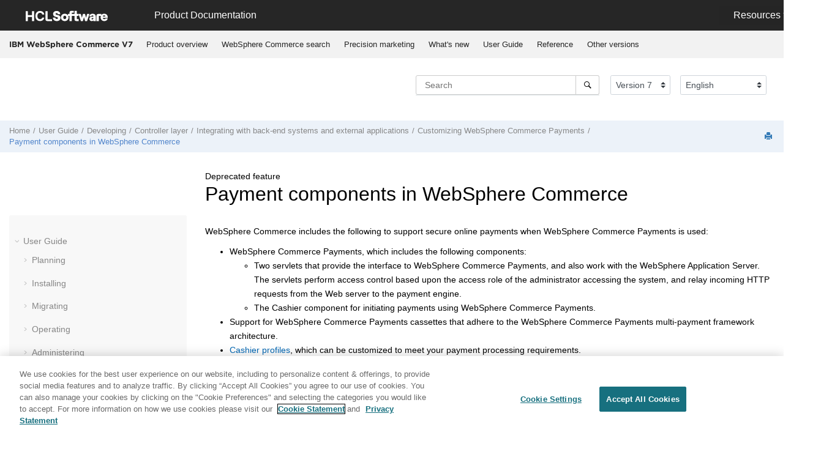

--- FILE ---
content_type: text/html
request_url: https://help.hcl-software.com/commerce/7.0.0/com.ibm.commerce.payments.developer.doc/concepts/cpycompt.html
body_size: 12630
content:

<!DOCTYPE html
  SYSTEM "about:legacy-compat">
<html xmlns="http://www.w3.org/1999/xhtml" xmlns:whc="http://www.oxygenxml.com/webhelp/components" xml:lang="en-us" lang="en-us" whc:version="21.1">
    <head><link rel="shortcut icon" href="../../favicon.png"><!----></link><link rel="icon" href="../../favicon.png"><!----></link><meta http-equiv="Content-Type" content="text/html; charset=UTF-8" /><meta name="viewport" content="width=device-width, initial-scale=1.0" /><meta http-equiv="X-UA-Compatible" content="IE=edge,chrome=1" /><meta charset="UTF-8" /><meta name="DC.type" content="concept" /><meta name="description" content="WebSphere Commerce includes the following to support secure online payments when WebSphere Commerce Payments is used:" /><meta name="indexterms" content="WebSphere Commerce Payments, payment components" /><meta name="DC.subject" content="WebSphere Commerce Payments, payment components" /><meta name="keywords" content="WebSphere Commerce Payments, payment components" /><meta name="DC.relation" scheme="URI" content="../../com.ibm.commerce.payments.developer.doc/tasks/tpycustomize_main.html" /><meta name="DC.relation" scheme="URI" content="../../com.ibm.commerce.payments.developer.doc/concepts/cpypinfo.html" /><meta name="DC.relation" scheme="URI" content="../../com.ibm.commerce.payments.developer.doc/concepts/cpyusrif.html" /><meta name="DC.relation" scheme="URI" content="../../com.ibm.commerce.payments.developer.doc/tasks/tpyintmn.html" /><meta name="DC.relation" scheme="URI" content="../../com.ibm.commerce.payments.developer.doc/refs/rpyrelmc.html" /><meta name="DC.relation" scheme="URI" content="../../com.ibm.commerce.payments.developer.doc/tasks/tpycustomize_main.html" /><meta name="DC.relation" scheme="URI" content="../../com.ibm.commerce.payments.developer.doc/concepts/cpypinfo.html" /><meta name="DC.relation" scheme="URI" content="../../com.ibm.commerce.payments.developer.doc/concepts/cpyusrif.html" /><meta name="DC.relation" scheme="URI" content="../../com.ibm.commerce.payments.developer.doc/tasks/tpyintmn.html" /><meta name="DC.relation" scheme="URI" content="../../com.ibm.commerce.payments.developer.doc/refs/rpyrelmc.html" /><meta name="rights" content="© 2022 HCL Technologies Limited" /><meta name="rights" content="© 2016, 2019 IBM Corporation" /><meta name="rights" content="© 2022 HCL Technologies Limited" /><meta name="rights" content="© 2016, 2019 IBM Corporation" /><meta name="DC.format" content="HTML5" /><meta name="DC.identifier" content="cpycompt" /><meta name="DC.language" content="en-us" />        
      <title>Payment components in WebSphere Commerce</title><!--  Generated with Oxygen version 21.1, build number 2019101512.  --><meta name="wh-path2root" content="../../" /><meta name="wh-toc-id" content="cpycompt-d53e667667" /><link rel="stylesheet" type="text/css" href="../../oxygen-webhelp/lib/bootstrap/css/bootstrap.min.css" /><link rel="stylesheet" href="../../oxygen-webhelp/lib/jquery-ui/jquery-ui.min.css" /><link rel="stylesheet" type="text/css" href="../../oxygen-webhelp/app/topic-page.css?buildId=2019101512" /><script type="text/javascript" src="../../oxygen-webhelp/lib/jquery/jquery-3.4.1.min.js"><!----></script><script data-main="../../oxygen-webhelp/app/topic-page.js" src="../../oxygen-webhelp/lib/requirejs/require.js"></script><link rel="stylesheet" type="text/css" href="../../oxygen-webhelp/template/oxygen.css?buildId=2019101512" />

	
    <!-- <link rel="stylesheet" type="text/css" href="${oxygen-webhelp-template-dir}/resources/css/custom-hcl.css" /> -->

 <!-- OneTrust Cookies Consent Notice start -->
    <script type="text/javascript" src="https://cdn.cookielaw.org/consent/99b8d579-c52a-43c9-ab7b-a35e60de7103/OtAutoBlock.js"></script>
    <script src="https://cdn.cookielaw.org/scripttemplates/otSDKStub.js" type="text/javascript" charset="UTF-8" data-domain-script="99b8d579-c52a-43c9-ab7b-a35e60de7103"></script>
    <script type="text/javascript">
        function OptanonWrapper() { }
    </script>
    <!-- OneTrust Cookies Consent Notice end -->
	
    <!-- Global site tag (gtag.js) - Google Analytics start-->
   
<script src="https://www.googletagmanager.com/gtag/js?id=UA-169645537-2" class="optanon-category-C0002-C0003-C0004-C0005"></script>
<script type="text/javascript" class="optanon-category-C0002-C0003-C0004-C0005">
  window.dataLayer = window.dataLayer || [];
  function gtag(){dataLayer.push(arguments);}
  gtag('js', new Date());

  gtag('config', 'UA-169645537-2');
  gtag('config', 'G-7LF0XY95M1');
</script>

<!-- Google Tag Manager -->
<script>(function(w,d,s,l,i){w[l]=w[l]||[];w[l].push({'gtm.start':
new Date().getTime(),event:'gtm.js'});var f=d.getElementsByTagName(s)[0],
j=d.createElement(s),dl=l!='dataLayer'?'&amp;l='+l:'';j.async=true;j.src=
'https://www.googletagmanager.com/gtm.js?id='+i+dl;f.parentNode.insertBefore(j,f);
})(window,document,'script','dataLayer','GTM-TNNFCCM');</script>
<!-- End Google Tag Manager -->


    <!-- Global site tag (gtag.js) - Google Analytics end-->

    <script type="module" src="../../oxygen-webhelp/template/resources/js/custom-hcl.js"></script>
    <script type="module" src="../../oxygen-webhelp/template/resources/js/constants.js"></script>
    <script type="module" src="../../oxygen-webhelp/template/resources/js/lang.js"></script>

   

    <!-- twitter widget -->
    <script async="true" src="https://platform.twitter.com/widgets.js" charset="utf-8"></script>
</head>

    <body id="cpycompt" class="wh_topic_page frmBody">
        <a href="#wh_topic_body" class="sr-only sr-only-focusable">Jump to main content</a>
        <!-- EXM-36950 - Expand the args.hdr parameter here -->
        
        <!-- 
Release Version: v.Q42022  
--><nav class="navbar navbar-expand-lg navbar-dark">
    <a class="navbar-brand" href="https://www.hcltechsw.com/wps/portal/hclsw-home" style="vertical-align: unset;">
        <img width="150" height="50" src="https://help.hcltechsw.com/assets/images/HCL_Software_Logo_White.svg" alt="HCL Logo" target="_blank" />
    </a>
    <a href="https://help.hcltechsw.com/">
        <span id="brandName" class="title brandFont" style="vertical-align: middle; font-size: 16px; color:#ffffff;">Product Documentation</span>
    </a>

		<button class="navbar-toggler" type="button" data-toggle="collapse" data-target="#navbarSupportedContent" aria-controls="navbarSupportedContent" aria-expanded="false" aria-label="Toggle navigation">
        <span class="navbar-toggler-icon"></span>
    </button>
  
	<div id="navbarSupportedContent" class="dropdnmenu justify-content-end brandFont">
        <button id="rscdropdown" type="button" class="dropdbtnmenu  dropdown-toggle" data-toggle="dropdown" aria-expanded="false">Resources</button>
        <div id="resourceSupport" class="dropdnmenu-content">
          <a id="customerSupport" href="https://support.hcltechsw.com" target="_blank">Customer Support</a>
          <a id="learningAcademy" href="https://academy.hcltechsw.com" target="_blank">Software Academy</a>
          <a id="communitySupport" href="https://support.hcltechsw.com/community" target="_blank">Community Forums</a>
        </div>
    </div>

<!-- Google Tag Manager (noscript) -->
<noscript><iframe src="https://www.googletagmanager.com/ns.html?id=GTM-TNNFCCM" height="0" width="0" style="display:none;visibility:hidden"></iframe></noscript>
<!-- End Google Tag Manager (noscript) -->

</nav>
        
        <header class="navbar navbar-default wh_header" whc:version="21.1">
    <div class="container-fluid">
        <div class="wh_header_flex_container navbar-nav navbar-expand-md navbar-dark">
            <div class="wh_logo_and_publication_title_container">
                <div class="wh_logo_and_publication_title">
                    
                    <!--
                            This component will be generated when the next parameters are specified in the transformation scenario:
                            'webhelp.logo.image' and 'webhelp.logo.image.target.url'.
                            See: http://oxygenxml.com/doc/versions/17.1/ug-editor/#topics/dita_webhelp_output.html.
                    -->
                    
                    <div class=" wh_publication_title "><a href="../../index.html"><span class="title">IBM WebSphere Commerce V7</span></a></div>
                    
                </div>
                
                <!-- The menu button for mobile devices is copied in the output only when the 'webhelp.show.top.menu' parameter is set to 'yes' -->
                <button type="button" data-target="#wh_top_menu_and_indexterms_link" id="wh_menu_mobile_button" data-toggle="collapse" class="navbar-toggler collapsed wh_toggle_button" aria-expanded="false" aria-label="Toggle menu" aria-controls="wh_top_menu_and_indexterms_link">
                    <span class="navbar-toggler-icon"></span>
                </button>
            </div>

            <div class="wh_top_menu_and_indexterms_link collapse navbar-collapse" id="wh_top_menu_and_indexterms_link">
                
                <nav class=" wh_top_menu "><ul xmlns:xhtml="http://www.w3.org/1999/xhtml" role="menubar" aria-label="Menu"><li role="menuitem"><span id="covoverall-d53e36526-mi" data-tocid="covoverall-d53e36526" data-state="leaf" class=" topicref " data-id="covoverall"><span class="title"><a href="../../com.ibm.commerce.admin.doc/concepts/covoverall.html">Product overview</a></span></span></li><li role="menuitem"><span id="cwnsearchstores-d53e36550-mi" data-tocid="cwnsearchstores-d53e36550" data-state="leaf" class=" topicref " data-id="cwnsearchstores"><span class="title"><a href="../../com.ibm.commerce.admin.doc/concepts/covwcsearch.html">WebSphere Commerce search</a></span></span></li><li role="menuitem"><span id="covpercisionmkt-d53e36578-mi" data-tocid="covpercisionmkt-d53e36578" data-state="leaf" class=" topicref " data-id="covpercisionmkt"><span class="title"><a href="../../com.ibm.commerce.admin.doc/concepts/covprecision_marketing.html">Precision marketing</a></span></span></li><li role="menuitem" aria-haspopup="true" aria-expanded="false" class="has-children"><span id="cwn_overview-d53e36606-mi" data-tocid="cwn_overview-d53e36606" data-state="not-ready" class=" topicref " data-id="cwn_overview"><span class="title"><a href="../../com.ibm.commerce.admin.doc/concepts/cwn_overview.html">What's new</a></span></span></li><li role="menuitem" aria-haspopup="true" aria-expanded="false" class="has-children"><span id="product_welcome-d53e40226-mi" data-tocid="product_welcome-d53e40226" data-state="not-ready" class=" topicref " data-id="product_welcome"><span class="title"><a href="../../landing/wc_welcome.html">User Guide</a></span></span></li><li role="menuitem" aria-haspopup="true" aria-expanded="false" class="has-children"><span id="ic-homepage-d53e758112-mi" data-tocid="ic-homepage-d53e758112" data-state="not-ready" class=" topicref " data-id="ic-homepage"><span class="title"><a href="../../com.ibm.commerce.developer.doc/concepts/covreference.html">Reference</a></span></span></li><li role="menuitem" aria-haspopup="true" aria-expanded="false" class="has-children"><span id="tocId-d53e791511-mi" data-tocid="tocId-d53e791511" data-state="not-ready" class=" topicref "><span class="title"><a href="https://help.hcltechsw.com/commerce/index.html" target="_blank">Other versions</a></span></span></li></ul></nav>
                
                
            </div>
        </div>
    </div>
</header>
        
        <div xmlns="" xmlns:oxyf="http://www.oxygenxml.com/functions" class="custom-search-component"><div xmlns="http://www.w3.org/1999/xhtml" class=" wh_search_input "><form id="searchForm" method="get" role="search" action="../../search.html"><div><input type="search" placeholder="Search " class="wh_search_textfield" id="textToSearch" name="searchQuery" aria-label="Search query" required="required" /><button type="submit" class="wh_search_button" aria-label="Search"><span>Search</span></button></div></form></div><!-- 
Release Version: v.Q42022  
--><div xmlns="http://www.w3.org/1999/xhtml" class="after-search">
    <div class="version-container">
        <select id="versions" class="custom-select custom-select-md lang-selector" data-toggle="tooltip" title="Select a version">
        </select>
    </div>
    <div class="language-container">
      <!--  <label class="lang-label" for="languages">Language:</label> -->
        <select id="languages" class="custom-select custom-select-md lang-selector" data-toggle="tooltip" title="Select a language">
        </select>  
    </div>
	<!--
	<div id="pdficon" class="wh_right_tools pdf_link" style="display:none">
<a target="_blank" href="www" title="PDF document" aria-label="PDF document" class="wh_external_resourse_link">
<img src="${path(oxygen-webhelp-output-dir)}/oxygen-webhelp/template/resources/images/PDF-SVG-icons_PDF-doc-1.svg" class="svgimg"/>
</a>
</div>
-->
</div></div>
        
        <div class="container-fluid" id="wh_topic_container">
            <div class="row">

                <nav class="wh_tools d-print-none navbar-expand-md">
                    <div data-tooltip-position="bottom" class=" wh_breadcrumb "><ol xmlns:html="http://www.w3.org/1999/xhtml" class="d-print-none"><li><span class="home"><a href="../../index.html"><span>Home</span></a></span></li><li><span class="topicref" data-id="product_welcome"><span class="title"><a href="../../landing/wc_welcome.html">User Guide</a><span class="wh-tooltip"><p xmlns:toc="http://www.oxygenxml.com/ns/webhelp/toc" xmlns:xhtml="http://www.w3.org/1999/xhtml" class="shortdesc">The information contained in this section applies to IBM WebSphere Commerce Version 7.0.0.9 and Feautre Pack 8. The documentation also applies to all subsequent releases and modifications until otherwise indicated in new editions.</p></span></span></span></li><li><span class="topicref" data-id="cdedeveloping"><span class="title"><a href="../../com.ibm.commerce.base.doc/concepts/cdedeveloping.html">Developing</a><span class="wh-tooltip"><p xmlns:toc="http://www.oxygenxml.com/ns/webhelp/toc" xmlns:xhtml="http://www.w3.org/1999/xhtml" class="shortdesc">The topics in the Developing section describe tasks performed by an application developer.</p></span></span></span></li><li><span class="topicref" data-id="csdcontrollerbase"><span class="title"><a href="../../com.ibm.commerce.developer.doc/concepts/csdcontrollerbase.html">Controller layer</a><span class="wh-tooltip"><p xmlns:toc="http://www.oxygenxml.com/ns/webhelp/toc" xmlns:xhtml="http://www.w3.org/1999/xhtml" class="shortdesc">The Controller layer is the <span class="ph">conductor of operations for a request. It controls the transaction scope and manages the session related information for the request. The controller first dispatches to a command and then calls the appropriate view processing logic to render the response.</span></p></span></span></span></li><li><span class="topicref" data-id="ccvcapabilities"><span class="title"><a href="../../com.ibm.commerce.integration.doc/concepts/ccvcapabilities.html">Integrating with back-end systems and external applications</a><span class="wh-tooltip"><p xmlns:toc="http://www.oxygenxml.com/ns/webhelp/toc" xmlns:xhtml="http://www.w3.org/1999/xhtml" class="shortdesc">External systems integration is a key feature of the WebSphere Commerce solution. In WebSphere Commerce business logic is enabled for integration and built-in adapters and interfaces are provided for common integration points. Additionally, the WebSphere Commerce integration solution leverages integration standards by using various IBM connectivity solutions.</p></span></span></span></li><li><span class="topicref" data-id="customizingwebspherecommercepayments"><span class="title"><a href="../../com.ibm.commerce.payments.developer.doc/tasks/tpycustomize_main.html">Customizing WebSphere Commerce Payments</a></span></span></li><li class="active"><span class="topicref" data-id="cpycompt"><span class="title"><a href="../../com.ibm.commerce.payments.developer.doc/concepts/cpycompt.html"> Payment components in WebSphere Commerce</a><span class="wh-tooltip"><p xmlns:toc="http://www.oxygenxml.com/ns/webhelp/toc" xmlns:xhtml="http://www.w3.org/1999/xhtml" class="shortdesc">WebSphere Commerce includes the following to support secure online payments when WebSphere Commerce Payments is used:</p></span></span></span></li></ol></div>

                    <div class="wh_right_tools">
                        <button class="wh_hide_highlight" aria-label="Toggle search highlights" title="Toggle search highlights"></button>
                        <button class="webhelp_expand_collapse_sections" data-next-state="collapsed" aria-label="Collapse sections" title="Collapse sections"></button>
                        <div class=" wh_navigation_links "><span id="topic_navigation_links" class="navheader">
  
  </span></div>
                        <div class=" wh_print_link print d-none d-md-inline-block "><button onClick="window.print()" title="Print this page" aria-label="Print this page"></button></div>
                        
                        <!-- Expand/Collapse publishing TOC 
                             The menu button for mobile devices is copied in the output only when the publication TOC is available
                        -->
                        <button type="button" data-target="#wh_publication_toc" id="wh_toc_button" data-toggle="collapse" class="custom-toggler navbar-toggler collapsed wh_toggle_button navbar-light" aria-expanded="false" aria-label="Toggle publishing table of content" aria-controls="wh_publication_toc">
                            <span class="navbar-toggler-icon"></span>
                        </button>
                    </div>
                </nav>
            </div>

            <div class="wh_content_area">
                <div class="row">
                    
                        <nav role="navigation" id="wh_publication_toc" class="collapse col-lg-3 col-md-3 col-sm-12 d-md-block">
                            <div class=" wh_publication_toc " data-tooltip-position="right"><ul role="tree" aria-label="Table of Contents"><span class="expand-button-action-labels"><span id="button-expand-action" aria-label="Expand"></span><span id="button-collapse-action" aria-label="Collapse"></span><span id="button-pending-action" aria-label="Pending"></span></span><li role="treeitem" aria-expanded="true"><span data-tocid="product_welcome-d53e40226" class="topicref" data-id="product_welcome" data-state="expanded"><span role="button" tabindex="0" aria-labelledby="button-collapse-action product_welcome-d53e40226-link" class="wh-expand-btn"></span><span class="title"><a href="../../landing/wc_welcome.html" id="product_welcome-d53e40226-link">User Guide</a><span class="wh-tooltip"><p xmlns:toc="http://www.oxygenxml.com/ns/webhelp/toc" xmlns:xhtml="http://www.w3.org/1999/xhtml" class="shortdesc">The information contained in this section applies to IBM WebSphere Commerce Version 7.0.0.9 and Feautre Pack 8. The documentation also applies to all subsequent releases and modifications until otherwise indicated in new editions.</p></span></span></span><ul role="group" class="navbar-nav nav-list"><span class="expand-button-action-labels"><span id="button-expand-action" aria-label="Expand"></span><span id="button-collapse-action" aria-label="Collapse"></span><span id="button-pending-action" aria-label="Pending"></span></span><li role="treeitem" aria-expanded="false"><span data-tocid="cpnplanning_main-d53e40253" class="topicref" data-id="cpnplanning_main" data-state="not-ready"><span role="button" tabindex="0" aria-labelledby="button-expand-action cpnplanning_main-d53e40253-link" class="wh-expand-btn"></span><span class="title"><a href="../../com.ibm.commerce.planning.doc/concepts/cpl_planning_main.html" id="cpnplanning_main-d53e40253-link">Planning</a><span class="wh-tooltip"><p xmlns:toc="http://www.oxygenxml.com/ns/webhelp/toc" xmlns:xhtml="http://www.w3.org/1999/xhtml" class="shortdesc">Creating a custom implementation of a WebSphere Commerce store requires a significant amount of planning. From gathering client needs, to deploying the live solution, much work is needed to successfully deploy a custom client store. Use the resources in here to help you plan every phase of store creation.</p></span></span></span></li><li role="treeitem" aria-expanded="false"><span data-tocid="ic-homepage-d53e40786" class="topicref" data-id="ic-homepage" data-state="not-ready"><span role="button" tabindex="0" aria-labelledby="button-expand-action ic-homepage-d53e40786-link" class="wh-expand-btn"></span><span class="title"><a href="../../com.ibm.commerce.install.doc/concepts/ccminstalling.html" id="ic-homepage-d53e40786-link">Installing</a><span class="wh-tooltip"><p xmlns:toc="http://www.oxygenxml.com/ns/webhelp/toc" xmlns:xhtml="http://www.w3.org/1999/xhtml" class="shortdesc">Review this section for information about installing the WebSphere Commerce product, associated maintenance, and WebSphere Commerce enhancements.</p></span></span></span></li><li role="treeitem" aria-expanded="false"><span data-tocid="ic-homepage-d53e81326" class="topicref" data-id="ic-homepage" data-state="not-ready"><span role="button" tabindex="0" aria-labelledby="button-expand-action ic-homepage-d53e81326-link" class="wh-expand-btn"></span><span class="title"><a href="../../com.ibm.commerce.admin.doc/concepts/cmgmigrating.html" id="ic-homepage-d53e81326-link">Migrating</a><span class="wh-tooltip"><p xmlns:toc="http://www.oxygenxml.com/ns/webhelp/toc" xmlns:xhtml="http://www.w3.org/1999/xhtml" class="shortdesc">Before you migrate WebSphere Commerce, review this information for an overview of the migration process.</p></span></span></span></li><li role="treeitem" aria-expanded="false"><span data-tocid="ic-homepage-d53e88154" class="topicref" data-id="ic-homepage" data-state="not-ready"><span role="button" tabindex="0" aria-labelledby="button-expand-action ic-homepage-d53e88154-link" class="wh-expand-btn"></span><span class="title"><a href="../../com.ibm.commerce.user.doc/concepts/covoperating.html" id="ic-homepage-d53e88154-link">Operating</a></span></span></li><li role="treeitem" aria-expanded="false"><span data-tocid="ic-homepage-d53e227176" class="topicref" data-id="ic-homepage" data-state="not-ready"><span role="button" tabindex="0" aria-labelledby="button-expand-action ic-homepage-d53e227176-link" class="wh-expand-btn"></span><span class="title"><a href="../../com.ibm.commerce.admin.doc/concepts/covadministering.html" id="ic-homepage-d53e227176-link">Administering</a></span></span></li><li role="treeitem" aria-expanded="false"><span data-tocid="ctdtutorials-d53e454087" class="topicref" data-id="ctdtutorials" data-state="not-ready"><span role="button" tabindex="0" aria-labelledby="button-expand-action ctdtutorials-d53e454087-link" class="wh-expand-btn"></span><span class="title"><a href="../../com.ibm.commerce.developer.tutorial.doc/concepts/ctdtutorials.html" id="ctdtutorials-d53e454087-link">Tutorials</a><span class="wh-tooltip"><p xmlns:toc="http://www.oxygenxml.com/ns/webhelp/toc" xmlns:xhtml="http://www.w3.org/1999/xhtml" class="shortdesc">WebSphere Commerce provides many tutorials.</p></span></span></span></li><li role="treeitem" aria-expanded="false"><span data-tocid="ic-homepage-d53e472747" class="topicref" data-id="ic-homepage" data-state="not-ready"><span role="button" tabindex="0" aria-labelledby="button-expand-action ic-homepage-d53e472747-link" class="wh-expand-btn"></span><span class="title"><a href="../../com.ibm.commerce.admin.doc/concepts/ctdsamplegallery.html" id="ic-homepage-d53e472747-link">Samples</a></span></span></li><li role="treeitem" aria-expanded="true"><span data-tocid="cdedeveloping-d53e484302" class="topicref" data-id="cdedeveloping" data-state="expanded"><span role="button" tabindex="0" aria-labelledby="button-collapse-action cdedeveloping-d53e484302-link" class="wh-expand-btn"></span><span class="title"><a href="../../com.ibm.commerce.base.doc/concepts/cdedeveloping.html" id="cdedeveloping-d53e484302-link">Developing</a><span class="wh-tooltip"><p xmlns:toc="http://www.oxygenxml.com/ns/webhelp/toc" xmlns:xhtml="http://www.w3.org/1999/xhtml" class="shortdesc">The topics in the Developing section describe tasks performed by an application developer.</p></span></span></span><ul role="group" class="navbar-nav nav-list"><span class="expand-button-action-labels"><span id="button-expand-action" aria-label="Expand"></span><span id="button-collapse-action" aria-label="Collapse"></span><span id="button-pending-action" aria-label="Pending"></span></span><li role="treeitem" aria-expanded="false"><span data-tocid="csdfunctional_architecture-d53e484329" class="topicref" data-id="csdfunctional_architecture" data-state="not-ready"><span role="button" tabindex="0" aria-labelledby="button-expand-action csdfunctional_architecture-d53e484329-link" class="wh-expand-btn"></span><span class="title"><a href="../../com.ibm.commerce.developer.doc/concepts/csdfunctional_architecture.html" id="csdfunctional_architecture-d53e484329-link">Functional architecture</a><span class="wh-tooltip"><p xmlns:toc="http://www.oxygenxml.com/ns/webhelp/toc" xmlns:xhtml="http://www.w3.org/1999/xhtml" class="shortdesc">Functional architecture provides both the set of patterns used to implement the business functionality and the frameworks in which these business functions execute. </p></span></span></span></li><li role="treeitem" aria-expanded="false"><span data-tocid="csdbusinesslogic_main-d53e484733" class="topicref" data-id="csdbusinesslogic_main" data-state="not-ready"><span role="button" tabindex="0" aria-labelledby="button-expand-action csdbusinesslogic_main-d53e484733-link" class="wh-expand-btn"></span><span class="title"><a href="../../com.ibm.commerce.developer.doc/concepts/csdbusinesslogic_main.html" id="csdbusinesslogic_main-d53e484733-link">Business logic</a></span></span></li><li role="treeitem" aria-expanded="false"><span data-tocid="csdpersistentobjectmodel-d53e485621" class="topicref" data-id="csdpersistentobjectmodel" data-state="not-ready"><span role="button" tabindex="0" aria-labelledby="button-expand-action csdpersistentobjectmodel-d53e485621-link" class="wh-expand-btn"></span><span class="title"><a href="../../com.ibm.commerce.developer.doc/concepts/csdpersistentobjectmodel.html" id="csdpersistentobjectmodel-d53e485621-link">Persistent object model</a><span class="wh-tooltip"><p xmlns:toc="http://www.oxygenxml.com/ns/webhelp/toc" xmlns:xhtml="http://www.w3.org/1999/xhtml" class="shortdesc">WebSphere Commerce deals with a large amount of persistent data. There are numerous tables defined in the current database schema. Even with this extensive schema, however, you might need to extend or customize the database schema for your particular business needs.</p></span></span></span></li><li role="treeitem" aria-expanded="false"><span data-tocid="cbmmetamodel-d53e486649" class="topicref" data-id="cbmmetamodel" data-state="not-ready"><span role="button" tabindex="0" aria-labelledby="button-expand-action cbmmetamodel-d53e486649-link" class="wh-expand-btn"></span><span class="title"><a href="../../com.ibm.commerce.data.doc/concepts/cbmmetamodel.html" id="cbmmetamodel-d53e486649-link">Business model information model</a><span class="wh-tooltip"><p xmlns:toc="http://www.oxygenxml.com/ns/webhelp/toc" xmlns:xhtml="http://www.w3.org/1999/xhtml" class="shortdesc">A business model, a representation of the business processes used throughout the site, provides a sample commerce solution which includes an organization structure, default user roles and access control policies, one or more starter stores, administration tools, and business processes that demonstrate best practices. A business model can be customized to support business requirements and scenarios. WebSphere Commerce provides sample business models that show some common commerce solutions. These business models are created by setting up an organization hierarchy structure, access control policies, stores, and contracts that help satisfy the necessary business requirements.</p></span></span></span></li><li role="treeitem" aria-expanded="false"><span data-tocid="cbmbusinessmodels-d53e486873" class="topicref" data-id="cbmbusinessmodels" data-state="not-ready"><span role="button" tabindex="0" aria-labelledby="button-expand-action cbmbusinessmodels-d53e486873-link" class="wh-expand-btn"></span><span class="title"><a href="../../com.ibm.commerce.admin.doc/concepts/cbmbusinessmodels.html" id="cbmbusinessmodels-d53e486873-link">Business models</a><span class="wh-tooltip"><p xmlns:toc="http://www.oxygenxml.com/ns/webhelp/toc" xmlns:xhtml="http://www.w3.org/1999/xhtml" class="shortdesc">Before starting to develop your site with WebSphere Commerce, you need to determine the business model supported by WebSphere Commerce that best represents the purpose of your site. Usually sites created with WebSphere Commerce will be implemented based on of one of these business models.</p></span></span></span></li><li role="treeitem" aria-expanded="false"><span data-tocid="cbm_imoverview-d53e487600" class="topicref" data-id="cbm_imoverview" data-state="not-ready"><span role="button" tabindex="0" aria-labelledby="button-expand-action cbm_imoverview-d53e487600-link" class="wh-expand-btn"></span><span class="title"><a href="../../com.ibm.commerce.data.doc/concepts/cbm_imoverview.html" id="cbm_imoverview-d53e487600-link">Store data information model</a><span class="wh-tooltip"><p xmlns:toc="http://www.oxygenxml.com/ns/webhelp/toc" xmlns:xhtml="http://www.w3.org/1999/xhtml" class="shortdesc">Store data is the information that is loaded into the WebSphere Commerce Server database, which allows your store to function. The URL Registry Entries and View Registry Entries packages are included in the diagram, but they are not database assets. These entries are presentation configuration (that is, struts actions and forwards) that must be deployed. URL registry entries are shown in the diagram to illustrate the entire store data information model. To operate properly, a store must have the data in place to support all customer activities. For example, in order for a customer to make a purchase, your store must contain a catalog of goods for sale (catalog data), the data associated with processing orders (tax and shipping data), and the inventory to fulfill the request (inventory and fulfillment data).</p></span></span></span></li><li role="treeitem" aria-expanded="false"><span data-tocid="cdedevenv-d53e488613" class="topicref" data-id="cdedevenv" data-state="not-ready"><span role="button" tabindex="0" aria-labelledby="button-expand-action cdedevenv-d53e488613-link" class="wh-expand-btn"></span><span class="title"><a href="../../com.ibm.commerce.developer.doc/concepts/cdedevenv.html" id="cdedevenv-d53e488613-link">WebSphere Commerce development environment</a><span class="wh-tooltip"><p xmlns:toc="http://www.oxygenxml.com/ns/webhelp/toc" xmlns:xhtml="http://www.w3.org/1999/xhtml" class="shortdesc">WebSphere Commerce Developer is the development toolkit for customizing a WebSphere Commerce application.</p></span></span></span></li><li role="treeitem" aria-expanded="false"><span data-tocid="csdviewlayer-d53e489771" class="topicref" data-id="csdviewlayer" data-state="not-ready"><span role="button" tabindex="0" aria-labelledby="button-expand-action csdviewlayer-d53e489771-link" class="wh-expand-btn"></span><span class="title"><a href="../../com.ibm.commerce.developer.doc/concepts/csdviewlayer.html" id="csdviewlayer-d53e489771-link">Presentation layer</a><span class="wh-tooltip"><p xmlns:toc="http://www.oxygenxml.com/ns/webhelp/toc" xmlns:xhtml="http://www.w3.org/1999/xhtml" class="shortdesc">WebSphere Commerce uses Java Server Pages (JSP) to implement the view layer of the Model-View-Controller (MVC) design pattern. The view layer is in charge of retrieving data from the database through the use of data beans and formatting it to meet the display requirements. The view layers determines whether the request is sent to a browser or streamed out as XML. JSP files present a clean separation between data content and presentation.</p></span></span></span></li><li role="treeitem" aria-expanded="true"><span data-tocid="csdcontrollerbase-d53e663853" class="topicref" data-id="csdcontrollerbase" data-state="expanded"><span role="button" tabindex="0" aria-labelledby="button-collapse-action csdcontrollerbase-d53e663853-link" class="wh-expand-btn"></span><span class="title"><a href="../../com.ibm.commerce.developer.doc/concepts/csdcontrollerbase.html" id="csdcontrollerbase-d53e663853-link">Controller layer</a><span class="wh-tooltip"><p xmlns:toc="http://www.oxygenxml.com/ns/webhelp/toc" xmlns:xhtml="http://www.w3.org/1999/xhtml" class="shortdesc">The Controller layer is the <span class="ph">conductor of operations for a request. It controls the transaction scope and manages the session related information for the request. The controller first dispatches to a command and then calls the appropriate view processing logic to render the response.</span></p></span></span></span><ul role="group" class="navbar-nav nav-list"><span class="expand-button-action-labels"><span id="button-expand-action" aria-label="Expand"></span><span id="button-collapse-action" aria-label="Collapse"></span><span id="button-pending-action" aria-label="Pending"></span></span><li role="treeitem" aria-expanded="false"><span data-tocid="ctfmancenter-d53e663884" class="topicref" data-id="ctfmancenter" data-state="not-ready"><span role="button" tabindex="0" aria-labelledby="button-expand-action ctfmancenter-d53e663884-link" class="wh-expand-btn"></span><span class="title"><a href="../../com.ibm.commerce.management-center_customization.doc/concepts/ctfmancenter.html" id="ctfmancenter-d53e663884-link">Management Center Web application</a><span class="wh-tooltip"><p xmlns:toc="http://www.oxygenxml.com/ns/webhelp/toc" xmlns:xhtml="http://www.w3.org/1999/xhtml" class="shortdesc">The Management Center Web application is a Struts web application that facilitates communication between the Management Center and WebSphere Commerce services.</p></span></span></span></li><li role="treeitem" aria-expanded="true"><span data-tocid="ccvcapabilities-d53e664480" class="topicref" data-id="ccvcapabilities" data-state="expanded"><span role="button" tabindex="0" aria-labelledby="button-collapse-action ccvcapabilities-d53e664480-link" class="wh-expand-btn"></span><span class="title"><a href="../../com.ibm.commerce.integration.doc/concepts/ccvcapabilities.html" id="ccvcapabilities-d53e664480-link">Integrating with back-end systems and external applications</a><span class="wh-tooltip"><p xmlns:toc="http://www.oxygenxml.com/ns/webhelp/toc" xmlns:xhtml="http://www.w3.org/1999/xhtml" class="shortdesc">External systems integration is a key feature of the WebSphere Commerce solution. In WebSphere Commerce business logic is enabled for integration and built-in adapters and interfaces are provided for common integration points. Additionally, the WebSphere Commerce integration solution leverages integration standards by using various IBM connectivity solutions.</p></span></span></span><ul role="group" class="navbar-nav nav-list"><span class="expand-button-action-labels"><span id="button-expand-action" aria-label="Expand"></span><span id="button-collapse-action" aria-label="Collapse"></span><span id="button-pending-action" aria-label="Pending"></span></span><li role="treeitem"><span data-tocid="csdsoasoi-d53e664507" class="topicref" data-id="csdsoasoi" data-state="leaf"><span role="button" class="wh-expand-btn"></span><span class="title"><a href="../../com.ibm.commerce.developer.doc/concepts/csdsoasoi.html" id="csdsoasoi-d53e664507-link">SOA Logical Architecture and WebSphere Commerce back-office integration</a><span class="wh-tooltip"><p xmlns:toc="http://www.oxygenxml.com/ns/webhelp/toc" xmlns:xhtml="http://www.w3.org/1999/xhtml" class="shortdesc">WebSphere Commerce provides back-office integration to enable your business application services to connect to access services.</p></span></span></span></li><li role="treeitem" aria-expanded="false"><span data-tocid="ccvoutbound_main-d53e664534" class="topicref" data-id="ccvoutbound_main" data-state="not-ready"><span role="button" tabindex="0" aria-labelledby="button-expand-action ccvoutbound_main-d53e664534-link" class="wh-expand-btn"></span><span class="title"><a href="../../com.ibm.commerce.integration.doc/concepts/ccvoutbound_main.html" id="ccvoutbound_main-d53e664534-link">Outbound services</a><span class="wh-tooltip"><p xmlns:toc="http://www.oxygenxml.com/ns/webhelp/toc" xmlns:xhtml="http://www.w3.org/1999/xhtml" class="shortdesc">WebSphere Commerce provides the capability for you to enable outbound web services to send information and messages that are generated from WebSphere Commerce.</p></span></span></span></li><li role="treeitem" aria-expanded="false"><span data-tocid="ccvinbound_main-d53e665090" class="topicref" data-id="ccvinbound_main" data-state="not-ready"><span role="button" tabindex="0" aria-labelledby="button-expand-action ccvinbound_main-d53e665090-link" class="wh-expand-btn"></span><span class="title"><a href="../../com.ibm.commerce.integration.doc/concepts/ccvinbound_main.html" id="ccvinbound_main-d53e665090-link">Inbound services</a><span class="wh-tooltip"><p xmlns:toc="http://www.oxygenxml.com/ns/webhelp/toc" xmlns:xhtml="http://www.w3.org/1999/xhtml" class="shortdesc">WebSphere Commerce provides inbound web services to retrieve information for WebSphere Commerce business operations. You can use the code and documentation that is provided with WebSphere Commerce to enable inbound web services to integrate backend systems and external system with WebSphere Commerce operations.</p></span></span></span></li><li role="treeitem" aria-expanded="false"><span data-tocid="rcvmessagexml-d53e665570" class="topicref" data-id="rcvmessagexml" data-state="not-ready"><span role="button" tabindex="0" aria-labelledby="button-expand-action rcvmessagexml-d53e665570-link" class="wh-expand-btn"></span><span class="title"><a href="../../com.ibm.commerce.integration.doc/refs/rcvmessagexml.html" id="rcvmessagexml-d53e665570-link">Integration XML messages</a><span class="wh-tooltip"><p xmlns:toc="http://www.oxygenxml.com/ns/webhelp/toc" xmlns:xhtml="http://www.w3.org/1999/xhtml" class="shortdesc">WebSphere Commerce offers support for inbound and outbound messages that use the XML format. Each inbound message invokes specific behaviors within the WebSphere Commerce Server by executing a controller command. Each controller command in turn performs operations on the WebSphere Commerce database and subsystems. Some controller commands can be executed by more than one XML message. In addition, some messages can invoke different commands, depending on the content of the message.</p></span></span></span></li><li role="treeitem" aria-expanded="false"><span data-tocid="ccvprocint-d53e666030" class="topicref" data-id="ccvprocint" data-state="not-ready"><span role="button" tabindex="0" aria-labelledby="button-expand-action ccvprocint-d53e666030-link" class="wh-expand-btn"></span><span class="title"><a href="../../com.ibm.commerce.integration.doc/concepts/ccvprocint.html" id="ccvprocint-d53e666030-link">Procurement system integration</a><span class="wh-tooltip"><p xmlns:toc="http://www.oxygenxml.com/ns/webhelp/toc" xmlns:xhtml="http://www.w3.org/1999/xhtml" class="shortdesc">WebSphere Commerce provides the capability to integrate with procurement systems. This capability enables WebSphere Commerce customers to participate as suppliers in the procurement system's marketplace, increase sales, and enhance their business-to-business presence on the Web. WebSphere Commerce provides an extensible and customizable functionality in such a way that one can extend either the messages or the business logic.</p></span></span></span></li><li role="treeitem" aria-expanded="false"><span data-tocid="rcvcontroller_main-d53e666248" class="topicref" data-id="rcvcontroller_main" data-state="not-ready"><span role="button" tabindex="0" aria-labelledby="button-expand-action rcvcontroller_main-d53e666248-link" class="wh-expand-btn"></span><span class="title"><a href="../../com.ibm.commerce.integration.doc/refs/rcvcontroller_main.html" id="rcvcontroller_main-d53e666248-link">Controller commands</a><span class="wh-tooltip"><p xmlns:toc="http://www.oxygenxml.com/ns/webhelp/toc" xmlns:xhtml="http://www.w3.org/1999/xhtml" class="shortdesc">Controller commands encapsulate the business logic for a business process. By default, WebSphere Commerce provides various controller commands to help you integrate WebSphere Commerce with backend and external systems.</p></span></span></span></li><li role="treeitem" aria-expanded="false"><span data-tocid="rcvbemsg-d53e666521" class="topicref" data-id="rcvbemsg" data-state="not-ready"><span role="button" tabindex="0" aria-labelledby="button-expand-action rcvbemsg-d53e666521-link" class="wh-expand-btn"></span><span class="title"><a href="../../com.ibm.commerce.integration.doc/refs/rcvbemsg.html" id="rcvbemsg-d53e666521-link">Back-end integration legacy messages</a><span class="wh-tooltip"><p xmlns:toc="http://www.oxygenxml.com/ns/webhelp/toc" xmlns:xhtml="http://www.w3.org/1999/xhtml" class="shortdesc">The WebSphere Commerce offers support for messages which use the legacy message format. Unless you are migrating from a previous version of WebSphere Commerce Suite, it is recommended that you use the XML messages instead, since they accomplish the same function, and are easier to read and maintain.</p></span></span></span></li><li role="treeitem" aria-expanded="false"><span data-tocid="ctiintro-d53e667403" class="topicref" data-id="ctiintro" data-state="not-ready"><span role="button" tabindex="0" aria-labelledby="button-expand-action ctiintro-d53e667403-link" class="wh-expand-btn"></span><span class="title"><a href="../../com.ibm.commerce.integration.doc/concepts/ctiintro.html" id="ctiintro-d53e667403-link">Tax integration</a><span class="wh-tooltip"><p xmlns:toc="http://www.oxygenxml.com/ns/webhelp/toc" xmlns:xhtml="http://www.w3.org/1999/xhtml" class="shortdesc">You can integrate WebSphere Commerce with a third-party tax calculation system to help build and maintain a highly secure e-commerce site with a worldwide tax calculation process. Use the tax integration feature and its tax integration API to help you integrate with a third-party tax calculation system. The tax integration API are a set of task commands that are called by the order component to communicate with the third-party tax calculation system when the tax integration feature is enabled.</p></span></span></span></li><li role="treeitem" aria-expanded="true"><span data-tocid="customizingwebspherecommercepayments-d53e667643" class="topicref" data-id="customizingwebspherecommercepayments" data-state="expanded"><span role="button" tabindex="0" aria-labelledby="button-collapse-action customizingwebspherecommercepayments-d53e667643-link" class="wh-expand-btn"></span><span class="title"><a href="../../com.ibm.commerce.payments.developer.doc/tasks/tpycustomize_main.html" id="customizingwebspherecommercepayments-d53e667643-link">Customizing WebSphere Commerce Payments</a></span></span><ul role="group" class="navbar-nav nav-list"><span class="expand-button-action-labels"><span id="button-expand-action" aria-label="Expand"></span><span id="button-collapse-action" aria-label="Collapse"></span><span id="button-pending-action" aria-label="Pending"></span></span><li role="treeitem" aria-expanded="true" class="active"><span data-tocid="cpycompt-d53e667667" class="topicref" data-id="cpycompt" data-state="expanded"><span role="button" tabindex="0" aria-labelledby="button-collapse-action cpycompt-d53e667667-link" class="wh-expand-btn"></span><span class="title"><a href="../../com.ibm.commerce.payments.developer.doc/concepts/cpycompt.html" id="cpycompt-d53e667667-link"> Payment components in WebSphere Commerce</a><span class="wh-tooltip"><p xmlns:toc="http://www.oxygenxml.com/ns/webhelp/toc" xmlns:xhtml="http://www.w3.org/1999/xhtml" class="shortdesc">WebSphere Commerce includes the following to support secure online payments when WebSphere Commerce Payments is used:</p></span></span></span><ul role="group" class="navbar-nav nav-list"><span class="expand-button-action-labels"><span id="button-expand-action" aria-label="Expand"></span><span id="button-collapse-action" aria-label="Collapse"></span><span id="button-pending-action" aria-label="Pending"></span></span><li role="treeitem" aria-expanded="false"><span data-tocid="cpypinfo-d53e667694" class="topicref" data-id="cpypinfo" data-state="not-ready"><span role="button" tabindex="0" aria-labelledby="button-expand-action cpypinfo-d53e667694-link" class="wh-expand-btn"></span><span class="title"><a href="../../com.ibm.commerce.payments.developer.doc/concepts/cpypinfo.html" id="cpypinfo-d53e667694-link"> Payment processing with WebSphere Commerce Payments</a><span class="wh-tooltip"><p xmlns:toc="http://www.oxygenxml.com/ns/webhelp/toc" xmlns:xhtml="http://www.w3.org/1999/xhtml" class="shortdesc">WebSphere Commerce allows merchants to process payments in a wide variety of ways. This ensures that most customers will find a payment method that makes them feel comfortable making purchases.</p></span></span></span></li><li role="treeitem"><span data-tocid="cpyusrif-d53e667748" class="topicref" data-id="cpyusrif" data-state="leaf"><span role="button" class="wh-expand-btn"></span><span class="title"><a href="../../com.ibm.commerce.payments.developer.doc/concepts/cpyusrif.html" id="cpyusrif-d53e667748-link"> WebSphere Commerce Payments user interface</a><span class="wh-tooltip"><p xmlns:toc="http://www.oxygenxml.com/ns/webhelp/toc" xmlns:xhtml="http://www.w3.org/1999/xhtml" class="shortdesc">WebSphere Commerce Payments runs in the background, so that the customer has a quick and seamless shopping experience. The Payment Administrator, however, must access the WebSphere Commerce Payments user interface to configure and process payments.</p></span></span></span></li><li role="treeitem"><span data-tocid="tpyintmn-d53e667775" class="topicref" data-id="tpyintmn" data-state="leaf"><span role="button" class="wh-expand-btn"></span><span class="title"><a href="../../com.ibm.commerce.payments.developer.doc/tasks/tpyintmn.html" id="tpyintmn-d53e667775-link"> Integrating WebSphere Commerce Payments manually</a><span class="wh-tooltip"><p xmlns:toc="http://www.oxygenxml.com/ns/webhelp/toc" xmlns:xhtml="http://www.w3.org/1999/xhtml" class="shortdesc">You must integrate WebSphere Commerce Payments manually if you have already created a store and want to add payment processing using WebSphere Commerce Payments.</p></span></span></span></li><li role="treeitem"><span data-tocid="rpyrelmc-d53e667802" class="topicref" data-id="rpyrelmc" data-state="leaf"><span role="button" class="wh-expand-btn"></span><span class="title"><a href="../../com.ibm.commerce.payments.developer.doc/refs/rpyrelmc.html" id="rpyrelmc-d53e667802-link">WCSRealm class</a><span class="wh-tooltip"><p xmlns:toc="http://www.oxygenxml.com/ns/webhelp/toc" xmlns:xhtml="http://www.w3.org/1999/xhtml" class="shortdesc">The WCSRealm class extends from the PaymentServletRealm class to allow the WebSphere Commerce Payments servlet to use the administrator information that is already registered in the user tables. This administrator information is used for WebSphere Commerce Payments administrators, so that you do not have to define another set of administrator IDs in order to use the WebSphere Commerce Payments user interface.</p></span></span></span></li></ul></li><li role="treeitem" aria-expanded="false"><span data-tocid="rpydeppol-d53e667829" class="topicref" data-id="rpydeppol" data-state="not-ready"><span role="button" tabindex="0" aria-labelledby="button-expand-action rpydeppol-d53e667829-link" class="wh-expand-btn"></span><span class="title"><a href="../../com.ibm.commerce.payments.developer.doc/refs/rpydeppol.html" id="rpydeppol-d53e667829-link"> Defined payment business policy properties</a><span class="wh-tooltip"><p xmlns:toc="http://www.oxygenxml.com/ns/webhelp/toc" xmlns:xhtml="http://www.w3.org/1999/xhtml" class="shortdesc">Payment business policy properties are attributes which describe a payment business policy. You can also use the attributes to control business logic.</p></span></span></span></li><li role="treeitem" aria-expanded="false"><span data-tocid="cpyframe-d53e667883" class="topicref" data-id="cpyframe" data-state="not-ready"><span role="button" tabindex="0" aria-labelledby="button-expand-action cpyframe-d53e667883-link" class="wh-expand-btn"></span><span class="title"><a href="../../com.ibm.commerce.payments.developer.doc/concepts/cpyframe.html" id="cpyframe-d53e667883-link"> WebSphere Commerce Payments framework architecture and cassettes</a><span class="wh-tooltip"><p xmlns:toc="http://www.oxygenxml.com/ns/webhelp/toc" xmlns:xhtml="http://www.w3.org/1999/xhtml" class="shortdesc">WebSphere Commerce Payments implements a multi-payment framework architecture that provides a flexible and extensible way to accommodate payment requirements on the Internet for merchants who need to accept multiple payment methods. This multi-payment framework separates the infrastructure and processes of payment management from specific payment types by using of software cassettes. These cassettes contain the specifics of handling a type of payment method. Cassettes translate the generic WebSphere Commerce Payments messages into payment-protocol specific messages which are then sent to the appropriate payment gateway (or Acquirer) for further processing. Each cassette provides support for a specific electronic payment system, and the framework can handle multiple cassettes simultaneously.</p></span></span></span></li><li role="treeitem" aria-expanded="false"><span data-tocid="rpyjspur-d53e667991" class="topicref" data-id="rpyjspur" data-state="not-ready"><span role="button" tabindex="0" aria-labelledby="button-expand-action rpyjspur-d53e667991-link" class="wh-expand-btn"></span><span class="title"><a href="../../com.ibm.commerce.payments.developer.doc/refs/rpyjspur.html" id="rpyjspur-d53e667991-link"> Sample: WebSphere Commerce Payments JSP pages</a><span class="wh-tooltip"><p xmlns:toc="http://www.oxygenxml.com/ns/webhelp/toc" xmlns:xhtml="http://www.w3.org/1999/xhtml" class="shortdesc">WebSphere Commerce provides sample JavaServer Pages (JSP) files to display order information using WebSphere Commerce Payments.</p></span></span></span></li><li role="treeitem" aria-expanded="false"><span data-tocid="cpycashr-d53e668072" class="topicref" data-id="cpycashr" data-state="not-ready"><span role="button" tabindex="0" aria-labelledby="button-expand-action cpycashr-d53e668072-link" class="wh-expand-btn"></span><span class="title"><a href="../../com.ibm.commerce.payments.developer.doc/concepts/cpycashr.html" id="cpycashr-d53e668072-link"> Cashier function in WebSphere Commerce Payments</a><span class="wh-tooltip"><p xmlns:toc="http://www.oxygenxml.com/ns/webhelp/toc" xmlns:xhtml="http://www.w3.org/1999/xhtml" class="shortdesc">The Cashier function is a Java class provided with WebSphere Commerce Payments. WebSphere Commerce uses the Cashier function to simplify the process of creating orders and payments. This component increases the flexibility available for payment processing when payment cassettes are used. The Cashier interacts with the merchant server and the WebSphere Commerce Payments framework, so that these two components are independent. As such, you do not have to modify the merchant server in order to adopt any new cassettes or custom cassettes for new payment methods. The mechanism that makes this possible are the Cashier profiles.</p></span></span></span></li><li role="treeitem"><span data-tocid="rpycmnds-d53e668425" class="topicref" data-id="rpycmnds" data-state="leaf"><span role="button" class="wh-expand-btn"></span><span class="title"><a href="../../com.ibm.commerce.payments.developer.doc/refs/rpycmnds.html" id="rpycmnds-d53e668425-link"> WebSphere Commerce Payments commands</a><span class="wh-tooltip"><p xmlns:toc="http://www.oxygenxml.com/ns/webhelp/toc" xmlns:xhtml="http://www.w3.org/1999/xhtml" class="shortdesc">In an order processing environment, WebSphere Commerce includes the following scheduler and controller commands to support WebSphere Commerce Payments:</p></span></span></span></li><li role="treeitem" aria-expanded="false"><span data-tocid="cpyoffcardsupp-d53e668452" class="topicref" data-id="cpyoffcardsupp" data-state="not-ready"><span role="button" tabindex="0" aria-labelledby="button-expand-action cpyoffcardsupp-d53e668452-link" class="wh-expand-btn"></span><span class="title"><a href="../../com.ibm.commerce.payments.developer.doc/concepts/cpyoffcardsupp.html" id="cpyoffcardsupp-d53e668452-link"> OfflineCard Cassette</a><span class="wh-tooltip"><p xmlns:toc="http://www.oxygenxml.com/ns/webhelp/toc" xmlns:xhtml="http://www.w3.org/1999/xhtml" class="shortdesc">The OfflineCard Cassette is a <var class="keyword varname">passive</var> cassette used for credit card transactions. Passive cassettes record events that have already happened outside of WebSphere Commerce Payments, but within the WebSphere Commerce Payments object model. With the OfflineCard Cassette, transactions are recorded and maintained only in the WebSphere Commerce Payments database. There is no back-end financial system with which a passive cassette communicates. For example, an Approve command using the OfflineCard Cassette records the results of an approval request which the merchant made using their existing credit card swipe box. Inclusion of this cassette makes WebSphere Commerce Payments usable right out of the box.</p></span></span></span></li><li role="treeitem" aria-expanded="false"><span data-tocid="rpycustomofflinemast26-d53e668698" class="topicref" data-id="rpycustomofflinemast26" data-state="not-ready"><span role="button" tabindex="0" aria-labelledby="button-expand-action rpycustomofflinemast26-d53e668698-link" class="wh-expand-btn"></span><span class="title"><a href="../../com.ibm.commerce.payments.developer.doc/refs/rpycustomofflinemast26.html" id="rpycustomofflinemast26-d53e668698-link">WebSphere Commerce Payments command reference</a><span class="wh-tooltip"><p xmlns:toc="http://www.oxygenxml.com/ns/webhelp/toc" xmlns:xhtml="http://www.w3.org/1999/xhtml" class="shortdesc">For each WebSphere Commerce Payments application programming interface (API) command, the following sections describe:</p></span></span></span></li><li role="treeitem" aria-expanded="false"><span data-tocid="cpybankcasscon-d53e668887" class="topicref" data-id="cpybankcasscon" data-state="not-ready"><span role="button" tabindex="0" aria-labelledby="button-expand-action cpybankcasscon-d53e668887-link" class="wh-expand-btn"></span><span class="title"><a href="../../com.ibm.commerce.payments.developer.doc/concepts/cpybankcasscon.html" id="cpybankcasscon-d53e668887-link"> BankServACH</a><span class="wh-tooltip"><p xmlns:toc="http://www.oxygenxml.com/ns/webhelp/toc" xmlns:xhtml="http://www.w3.org/1999/xhtml" class="shortdesc">BankServ is a payment gateway that interfaces with the Automated Clearing House (ACH) network to support online electronic check payments.</p></span></span></span></li><li role="treeitem" aria-expanded="false"><span data-tocid="cpyvitalmst04-d53e669106" class="topicref" data-id="cpyvitalmst04" data-state="not-ready"><span role="button" tabindex="0" aria-labelledby="button-expand-action cpyvitalmst04-d53e669106-link" class="wh-expand-btn"></span><span class="title"><a href="../../com.ibm.commerce.payments.developer.doc/concepts/cpyvitalmst04.html" id="cpyvitalmst04-d53e669106-link">VisaNet overview</a><span class="wh-tooltip"><p xmlns:toc="http://www.oxygenxml.com/ns/webhelp/toc" xmlns:xhtml="http://www.w3.org/1999/xhtml" class="shortdesc">With the explosion of Internet commerce, merchants are continually coming online. Brick and mortar merchants use devices like POS terminals to perform real time payment transactions. Internet merchants cannot afford to take a step back and perform payment transactions offline. They need the ability to receive and process credit card transactions in real time. Key to their business is the ability to perform on-demand authorization and data capture. In essence, Internet merchants need direct connectivity into high-capacity transaction networks for payment processing.</p></span></span></span></li></ul></li><li role="treeitem"><span data-tocid="tppplgcustomizeswexp-d53e669241" class="topicref" data-id="tppplgcustomizeswexp" data-state="leaf"><span role="button" class="wh-expand-btn"></span><span class="title"><a href="../../com.ibm.commerce.swexppaymentsplugin.doc/tasks/tppplgcustomizeswexp.html" id="tppplgcustomizeswexp-d53e669241-link">Customizing the Software Express plug-in</a><span class="wh-tooltip"><p xmlns:toc="http://www.oxygenxml.com/ns/webhelp/toc" xmlns:xhtml="http://www.w3.org/1999/xhtml" class="shortdesc">If you want to customize the Software Express plug-in you can change the implementations of APIs that are in the sample.</p></span></span></span></li><li role="treeitem" aria-expanded="false"><span data-tocid="csmdomintro-d53e669285" class="topicref" data-id="csmdomintro" data-state="not-ready"><span role="button" tabindex="0" aria-labelledby="button-expand-action csmdomintro-d53e669285-link" class="wh-expand-btn"></span><span class="title"><a href="../../com.ibm.commerce.dom-integration.doc/concepts/csmdomintro.html" id="csmdomintro-d53e669285-link">Distributed Order Management (DOM) integration</a><span class="wh-tooltip"><p xmlns:toc="http://www.oxygenxml.com/ns/webhelp/toc" xmlns:xhtml="http://www.w3.org/1999/xhtml" class="shortdesc">DOM integration enhances the shopping flow in the Aurora starter store, while enhancing backend system integration with WebSphere Commerce. This integration provides comprehensive coverage of the order lifecycle across channels, from capture to fulfillment.</p></span></span></span></li><li role="treeitem" aria-expanded="false"><span data-tocid="cyasterling-d53e706504" class="topicref" data-id="cyasterling" data-state="not-ready"><span role="button" tabindex="0" aria-labelledby="button-expand-action cyasterling-d53e706504-link" class="wh-expand-btn"></span><span class="title"><a href="../../com.ibm.commerce.sterling-integration.doc/concepts/cyasterling.html" id="cyasterling-d53e706504-link">Distributed Order Management (DOM) with Sterling Selling and Fulfillment Suite (SSFS)</a><span class="wh-tooltip"><p xmlns:toc="http://www.oxygenxml.com/ns/webhelp/toc" xmlns:xhtml="http://www.w3.org/1999/xhtml" class="shortdesc">WebSphere Commerce can interact with an external Distributed Order Management (DOM) solution. You can use WebSphere Commerce DOM integration with Sterling Commerce and Sterling Selling and Fulfillment Suite (SSFS) as a starting point and as building blocks for your integration scenarios.</p></span></span></span></li><li role="treeitem" aria-expanded="false"><span data-tocid="cwvintegration-d53e706987" class="topicref" data-id="cwvintegration" data-state="not-ready"><span role="button" tabindex="0" aria-labelledby="button-expand-action cwvintegration-d53e706987-link" class="wh-expand-btn"></span><span class="title"><a href="../../com.ibm.commerce.crm.doc/concepts/cwvintegration.html" id="cwvintegration-d53e706987-link"><span xmlns:toc="http://www.oxygenxml.com/ns/webhelp/toc" xmlns:xhtml="http://www.w3.org/1999/xhtml" class="ph">Order and quote capture integration</span></a><span class="wh-tooltip"><p xmlns:toc="http://www.oxygenxml.com/ns/webhelp/toc" xmlns:xhtml="http://www.w3.org/1999/xhtml" class="shortdesc">The Order and Quote Capture Integration provides an open and extensible framework that supports outbound integration of WebSphere Commerce with a generic external system.</p></span></span></span></li></ul></li><li role="treeitem" aria-expanded="false"><span data-tocid="cppedpflow-d53e708335" class="topicref" data-id="cppedpflow" data-state="not-ready"><span role="button" tabindex="0" aria-labelledby="button-expand-action cppedpflow-d53e708335-link" class="wh-expand-btn"></span><span class="title"><a href="../../com.ibm.commerce.payments.events.doc/concepts/cppedpflow.html" id="cppedpflow-d53e708335-link">  <span xmlns:toc="http://www.oxygenxml.com/ns/webhelp/toc" xmlns:xhtml="http://www.w3.org/1999/xhtml" class="keyword">Payments subsystem</span>  </a><span class="wh-tooltip"><p xmlns:toc="http://www.oxygenxml.com/ns/webhelp/toc" xmlns:xhtml="http://www.w3.org/1999/xhtml" class="shortdesc">In WebSphere Commerce Version 6.x the Payments subsystem was introduced. Payment processing using the WebSphere Commerce Multipayment Framework (used in version 5.x) and payment processing using the Payments subsystem is fundamentally different.</p></span></span></span></li></ul></li><li role="treeitem" aria-expanded="false"><span data-tocid="csdbusinesslogicbase-d53e708631" class="topicref" data-id="csdbusinesslogicbase" data-state="not-ready"><span role="button" tabindex="0" aria-labelledby="button-expand-action csdbusinesslogicbase-d53e708631-link" class="wh-expand-btn"></span><span class="title"><a href="../../com.ibm.commerce.developer.doc/concepts/csdbusinesslogicbase.html" id="csdbusinesslogicbase-d53e708631-link">Business logic layer</a><span class="wh-tooltip"><p xmlns:toc="http://www.oxygenxml.com/ns/webhelp/toc" xmlns:xhtml="http://www.w3.org/1999/xhtml" class="shortdesc">The business logic layer is the business components that provide OAGIS services to return data or start business processes. The presentation layer uses these OAGIS services to display data, or to invoke a business process. The business logic provides data required by the presentation layer. The business logic layer exists because more than just fetching and updating data is required by an application; there is also additional business logic independent of the presentation layer. </p></span></span></span></li><li role="treeitem" aria-expanded="false"><span data-tocid="csdpersistbase-d53e709909" class="topicref" data-id="csdpersistbase" data-state="not-ready"><span role="button" tabindex="0" aria-labelledby="button-expand-action csdpersistbase-d53e709909-link" class="wh-expand-btn"></span><span class="title"><a href="../../com.ibm.commerce.developer.doc/concepts/csdpersistbase.html" id="csdpersistbase-d53e709909-link">Persistence layer</a><span class="wh-tooltip"><p xmlns:toc="http://www.oxygenxml.com/ns/webhelp/toc" xmlns:xhtml="http://www.w3.org/1999/xhtml" class="shortdesc">The interaction between the business objects and persistence layer is isolated in an object called the Business Object Mediator. Business object document (BOD) commands interact with the Business Object Mediator to handle the interaction with the logical objects and how they are persisted.</p></span></span></span></li><li role="treeitem" aria-expanded="false"><span data-tocid="cdestorecustomizer-d53e711573" class="topicref" data-id="cdestorecustomizer" data-state="not-ready"><span role="button" tabindex="0" aria-labelledby="button-expand-action cdestorecustomizer-d53e711573-link" class="wh-expand-btn"></span><span class="title"><a href="../../com.ibm.commerce.developer.doc/concepts/cdestorecustomizer.html" id="cdestorecustomizer-d53e711573-link">Customizing WebSphere Commerce</a><span class="wh-tooltip"><p xmlns:toc="http://www.oxygenxml.com/ns/webhelp/toc" xmlns:xhtml="http://www.w3.org/1999/xhtml" class="shortdesc">You can extend the WebSphere Commerce product to fit your business needs. This topic describes the prerequisite skills and required knowledge that you need to customize business logic. After you have the required knowledge, use WebSphere Commerce Developer to take tutorials that guide you step-by-step through various customization scenarios.</p></span></span></span></li><li role="treeitem" aria-expanded="false"><span data-tocid="cwvwebservicestop-d53e720044" class="topicref" data-id="cwvwebservicestop" data-state="not-ready"><span role="button" tabindex="0" aria-labelledby="button-expand-action cwvwebservicestop-d53e720044-link" class="wh-expand-btn"></span><span class="title"><a href="../../com.ibm.commerce.webservices.doc/concepts/cwvwebservicestop.html" id="cwvwebservicestop-d53e720044-link">Web services and WebSphere Commerce</a><span class="wh-tooltip"><p xmlns:toc="http://www.oxygenxml.com/ns/webhelp/toc" xmlns:xhtml="http://www.w3.org/1999/xhtml" class="shortdesc">A web service is an interface that describes a collection of operations that are accessible through the network by using standardized XML messaging.</p></span></span></span></li><li role="treeitem" aria-expanded="false"><span data-tocid="csdsearch-d53e727672" class="topicref" data-id="csdsearch" data-state="not-ready"><span role="button" tabindex="0" aria-labelledby="button-expand-action csdsearch-d53e727672-link" class="wh-expand-btn"></span><span class="title"><a href="../../com.ibm.commerce.developer.doc/concepts/csdsearch.html" id="csdsearch-d53e727672-link">WebSphere Commerce search</a><span class="wh-tooltip"><p xmlns:toc="http://www.oxygenxml.com/ns/webhelp/toc" xmlns:xhtml="http://www.w3.org/1999/xhtml" class="shortdesc"><span class="ph">WebSphere Commerce search provides enhanced search functionality in starter stores by enabling enriched search engine capabilities such as automatic search term suggestions and spelling correction, while influencing store search results by using search term associations, and search-based merchandising rules.</span></p></span></span></span></li></ul></li><li role="treeitem" aria-expanded="false"><span data-tocid="cse_compliance-d53e732743" class="topicref" data-id="cse_compliance" data-state="not-ready"><span role="button" tabindex="0" aria-labelledby="button-expand-action cse_compliance-d53e732743-link" class="wh-expand-btn"></span><span class="title"><a href="../../com.ibm.commerce.base.doc/concepts/cse_compliance.html" id="cse_compliance-d53e732743-link">Compliance</a><span class="wh-tooltip"><p xmlns:toc="http://www.oxygenxml.com/ns/webhelp/toc" xmlns:xhtml="http://www.w3.org/1999/xhtml" class="shortdesc">The following section describes how you can leverage <span class="keyword">WebSphere Commerce</span> features and functionality to help your site be compliant with different privacy and security standards.</p></span></span></span></li><li role="treeitem" aria-expanded="false"><span data-tocid="ic-homepage-d53e734195" class="topicref" data-id="ic-homepage" data-state="not-ready"><span role="button" tabindex="0" aria-labelledby="button-expand-action ic-homepage-d53e734195-link" class="wh-expand-btn"></span><span class="title"><a href="../../com.ibm.commerce.admin.doc/concepts/csesecuring.html" id="ic-homepage-d53e734195-link">Securing</a><span class="wh-tooltip"><p xmlns:toc="http://www.oxygenxml.com/ns/webhelp/toc" xmlns:xhtml="http://www.w3.org/1999/xhtml" class="shortdesc">These topics describe the security features of WebSphere Commerce and how to configure these features.</p></span></span></span></li><li role="treeitem" aria-expanded="false"><span data-tocid="ic-homepage-d53e739157" class="topicref" data-id="ic-homepage" data-state="not-ready"><span role="button" tabindex="0" aria-labelledby="button-expand-action ic-homepage-d53e739157-link" class="wh-expand-btn"></span><span class="title"><a href="../../com.ibm.commerce.admin.doc/concepts/cpm_performancecycle.html" id="ic-homepage-d53e739157-link">Performance</a></span></span></li><li role="treeitem" aria-expanded="false"><span data-tocid="ic-homepage-d53e743662" class="topicref" data-id="ic-homepage" data-state="not-ready"><span role="button" tabindex="0" aria-labelledby="button-expand-action ic-homepage-d53e743662-link" class="wh-expand-btn"></span><span class="title"><a href="../../com.ibm.commerce.admin.doc/concepts/covtroubleshooting.html" id="ic-homepage-d53e743662-link">Troubleshooting</a></span></span></li></ul></li></ul></div>
                        </nav>
                    
                    
                    <div class="col-lg-9 col-md-9 col-sm-12" id="wh_topic_body">
                        <div class=" wh_topic_content body "><main role="main"><article role="article" aria-labelledby="ariaid-title1">Deprecated feature
<h1 class="title topictitle1" id="ariaid-title1">  Payment components in WebSphere Commerce</h1>


<div class="body conbody"><p class="shortdesc">WebSphere Commerce includes the following to support secure
online payments when WebSphere Commerce Payments is used:</p>
<ul class="ul">
<li class="li">WebSphere Commerce Payments, which includes the following components: <ul class="ul">
<li class="li">Two servlets that provide the interface to WebSphere Commerce
Payments, and also work with the WebSphere Application Server. The
servlets perform access control based upon the access role of the
administrator accessing the system, and relay incoming HTTP requests
from the Web server to the payment engine.</li>
<li class="li">The Cashier component for initiating payments using WebSphere
Commerce Payments.</li>
</ul> </li>
<li class="li">Support for WebSphere Commerce Payments cassettes that adhere
to the WebSphere Commerce Payments multi-payment framework architecture.</li>
<li class="li"> <a class="xref" href="cpycashp.html" title="Cashier profiles are XML documents that contain all the information required by the Cashier function to create WebSphere Commerce Payments API requests, which in turn create orders for a specific payment cassette. The profiles include a mapping of all the framework and protocol data keywords to sources of data.">Cashier profiles</a>, which can
be customized to meet your payment processing requirements.</li>
<li class="li"> <a class="xref" href="../refs/rpyjspur.html" title="WebSphere Commerce provides sample JavaServer Pages (JSP) files to display order information using WebSphere Commerce Payments.">Sample: WebSphere Commerce
Payments JSP pages</a> and data beans to dynamically display the
payment status of an order.</li>
<li class="li">A Web server that receives incoming transactions as HTTP requests
and sends them out to WebSphere Commerce Payments.</li>
<li class="li">The database to store all the necessary payment information, either
the WebSphere Commerce database, or a remote database for WebSphere
Commerce Payments only.</li>
<li class="li">You can use multiple business policy commands to implement different
business policies for different customers in your store. WebSphere
Commerce stores support two sets of business policy commands: <ul class="ul">
<li class="li">Payment using a Credit Line: <ul class="ul">
<li class="li">DoCancelCLCmdImpl</li>
<li class="li">DoPaymentCLCmdImpl</li>
<li class="li">CheckPaymentAcceptCLCmdImpl</li>
<li class="li">DoDepositCLCmdImpl</li>
<li class="li">DoRefundCLCmdImpl</li>
</ul> </li>
<li class="li">Payment using cassette-based payment methods: <ul class="ul">
<li class="li">DoCancelPMCmdImpl</li>
<li class="li">DoPaymentPMCmdImpl</li>
<li class="li">CheckPaymentAcceptPMCmdImpl</li>
<li class="li">DoDepositPMCmdImpl</li>
<li class="li">DoRefundPMCmdImpl</li>
</ul> </li>
</ul> </li>
<li class="li">The business policy commands implement the following interfaces: <ul class="ul">
<li class="li">DoCancelPolicyCmd</li>
<li class="li">DoPaymentPolicyCmd</li>
<li class="li">CheckPaymentAcceptPolicyCmd</li>
<li class="li">DoDepositPolicyCmd</li>
<li class="li">DoRefundPolicyCmd</li>
</ul> </li>
</ul>
</div>
</article></main></div>
                        <div class=" wh_child_links "><nav role="navigation" class="related-links"><ul class="ullinks"><li class="link ulchildlink"><strong><a href="../../com.ibm.commerce.payments.developer.doc/concepts/cpypinfo.html">Payment processing with WebSphere Commerce Payments</a></strong><br />WebSphere Commerce allows merchants to process payments in a wide variety of ways. This ensures that most customers will find a payment method that makes them feel comfortable making purchases.</li><li class="link ulchildlink"><strong><a href="../../com.ibm.commerce.payments.developer.doc/concepts/cpyusrif.html">WebSphere Commerce Payments user interface</a></strong><br />WebSphere Commerce Payments runs in the background, so that the customer has a quick and seamless shopping experience. The Payment Administrator, however, must access the WebSphere Commerce Payments user interface to configure and process payments.</li><li class="link ulchildlink"><strong><a href="../../com.ibm.commerce.payments.developer.doc/tasks/tpyintmn.html">Integrating WebSphere Commerce Payments manually</a></strong><br />You must integrate WebSphere Commerce Payments manually if you have already created a store and want to add payment processing using WebSphere Commerce Payments.</li><li class="link ulchildlink"><strong><a href="../../com.ibm.commerce.payments.developer.doc/refs/rpyrelmc.html">WCSRealm class</a></strong><br />The WCSRealm class extends from the PaymentServletRealm class to allow the WebSphere Commerce Payments servlet to use the administrator information that is already registered in the user tables. This administrator information is used for WebSphere Commerce Payments administrators, so that you do not have to define another set of administrator IDs in order to use the WebSphere Commerce Payments user interface.</li><li class="link ulchildlink"><strong><a href="../../com.ibm.commerce.payments.developer.doc/concepts/cpypinfo.html">Payment processing with WebSphere Commerce Payments</a></strong><br />WebSphere Commerce allows merchants to process payments in a wide variety of ways. This ensures that most customers will find a payment method that makes them feel comfortable making purchases.</li><li class="link ulchildlink"><strong><a href="../../com.ibm.commerce.payments.developer.doc/concepts/cpyusrif.html">WebSphere Commerce Payments user interface</a></strong><br />WebSphere Commerce Payments runs in the background, so that the customer has a quick and seamless shopping experience. The Payment Administrator, however, must access the WebSphere Commerce Payments user interface to configure and process payments.</li><li class="link ulchildlink"><strong><a href="../../com.ibm.commerce.payments.developer.doc/tasks/tpyintmn.html">Integrating WebSphere Commerce Payments manually</a></strong><br />You must integrate WebSphere Commerce Payments manually if you have already created a store and want to add payment processing using WebSphere Commerce Payments.</li><li class="link ulchildlink"><strong><a href="../../com.ibm.commerce.payments.developer.doc/refs/rpyrelmc.html">WCSRealm class</a></strong><br />The WCSRealm class extends from the PaymentServletRealm class to allow the WebSphere Commerce Payments servlet to use the administrator information that is already registered in the user tables. This administrator information is used for WebSphere Commerce Payments administrators, so that you do not have to define another set of administrator IDs in order to use the WebSphere Commerce Payments user interface.</li></ul></nav></div>
                        
                        
                        
                    </div>
                    
                </div>
            </div>
        </div> 
        <footer class="navbar navbar-default wh_footer" whc:version="21.1">
  <div class=" footer-container mx-auto ">
    <!-- 
Release Version: v.Q42022  
--><div class="footer brandFont">
	<div class="footer-left">
		<ul class="nav share-content">
			<li class="nav-item">
                <a id="footerMailLink" class="nav-link footer-mail" style="color:white;" target="_blank" href="#" onclick="gtag('event', 'EmailShare', {'event_category': 'share', 'event_label':'labelemail'});" title="Share by Email">Share: Email</a>
			</li>
            <li>
                <a id="footerTwitterLink" class="nav-link footer-twitter" href="https://twitter.com/intent/tweet" style="color:white;" onclick="gtag('event', 'TwitterShare', {'event_category': 'share', 'event_label':'labeltweet'});" title="Share by Twitter">Twitter</a>
            </li>
		</ul>
	</div>
    <div class="footer-right">
        <ul class="nav legal-content">
            <li class="nav-item">
                <a id="disclaimerLabel" class="nav-link footer-launch" style="color:white;" target="_blank" href="https://www.hcltechsw.com/wps/portal/legal/disclaimer">Disclaimer</a>
            </li>
            <li class="nav-item">
                <a id="privacyLabel" class="nav-link footer-launch" style="color:white;" target="_blank" href="https://www.hcltechsw.com/wps/portal/legal/privacy">Privacy</a>
            </li>
            <li class="nav-item">
                <a id="termsLabel" class="nav-link footer-launch" style="color:white;" target="_blank" href="https://www.hcltechsw.com/wps/portal/legal/terms-use">Terms of use</a>
            </li>
            <li class="nav-item">
                <a id="cookieLabel" class="nav-link footer-launch ot-sdk-show-settings" style="color:white;" href="#">Cookie Preferences</a>
            </li>
        </ul>
    </div>
</div>
  </div>
</footer>
        
        <div id="go2top">
            <span class="oxy-icon oxy-icon-up"></span>
        </div>
        
        <!-- The modal container for images -->
        <div id="modal_img_large" class="modal">
            <span class="close oxy-icon oxy-icon-remove"></span>
            <!-- Modal Content (The Image) -->
            <img class="modal-content" id="modal-img" />
            <!-- Modal Caption (Image Text) -->
            <div id="caption"></div>
        </div>
        
        
    </body>
</html>

--- FILE ---
content_type: text/css
request_url: https://help.hcl-software.com/commerce/7.0.0/oxygen-webhelp/app/topic-page.css?buildId=2019101512
body_size: 209
content:
@import "topic-page-print.css?buildId=2019101512";

/* Default styles. */
@import "core/webhelp.css?buildId=2019101512";

/* Top Menu and Publication TOC components styles. */
@import "nav-links/nav-links.css?buildId=2019101512";


/* Expand/collapse topic sections. */
@import "core/expand.css?buildId=2019101512";

/* Tooltip styles. */
@import "nav-links/tooltip.css?buildId=2019101512";

--- FILE ---
content_type: text/css
request_url: https://help.hcl-software.com/commerce/7.0.0/oxygen-webhelp/app/topic-page-basic.css
body_size: 48
content:
@import "topic/commonltr.css?buildId=2019101512";

/* Changes and comments, as side-notes. */
@import "side-notes/p-side-notes.css?buildId=2019101512";

/* Topic content styles. */
@import "topic/topic.css?buildId=2019101512";





--- FILE ---
content_type: text/css
request_url: https://help.hcl-software.com/commerce/7.0.0/oxygen-webhelp/app/topic/topic.css?buildId=2019101512
body_size: 230
content:
/*

Oxygen WebHelp Plugin
Copyright (c) 1998-2019 Syncro Soft SRL, Romania.  All rights reserved.

*/

@import "elements-styles.css?buildId=2019101512";
@import "print.css?buildId=2019101512";

#wh_print_link{
    margin-left: 5px;
    cursor: pointer;
    font-size: larger;
    display: inline-block;
    padding-bottom: 5px;
    line-height: 16px;
}

#myPassword, #myUserName{
  width:100%;  
}

	 

--- FILE ---
content_type: application/javascript
request_url: https://help.hcl-software.com/commerce/7.0.0/oxygen-webhelp/app/options/properties.js
body_size: 456
content:
define({"default.language":"en","use.stemming":"false","webhelp.enable.search.autocomplete":"true","webhelp.enable.template.js.module.loading":"no","webhelp.language":"en-US","webhelp.publication.toc.links":"chapter","webhelp.publication.toc.tooltip.position":"right","webhelp.search.enable.pagination":"true","webhelp.search.page.numberOfItems":"10","webhelp.search.ranking":"true","webhelp.show.child.links":"yes","webhelp.show.full.size.image":"true","webhelp.show.indexterms.link":"no","webhelp.show.main.page.tiles":"no","webhelp.show.main.page.toc":"yes","webhelp.top.menu.depth":"0","webhelp.topic.collapsible.elements.initial.state":"expanded",});